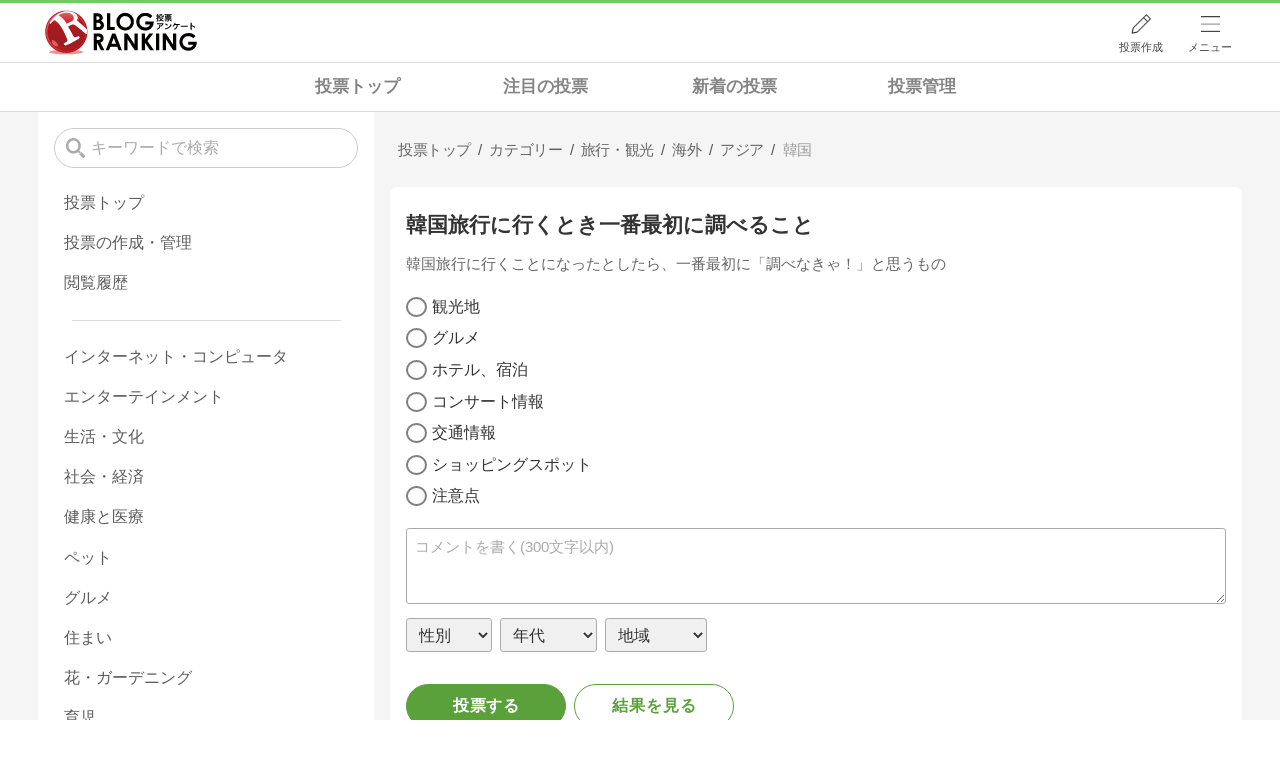

--- FILE ---
content_type: text/html; charset=utf-8
request_url: https://blog.with2.net/vote/v/?id=102729
body_size: 11638
content:
<!DOCTYPE html>
<html lang="ja" prefix="og: http://ogp.me/ns#">
<head>
<meta http-equiv="Content-type" content="text/html; charset=utf-8"/>
<meta name="viewport" content="width=device-width, initial-scale=1, minimum-scale=1, maximum-scale=5, user-scalable=yes">
<meta name="referrer" content="unsafe-url"/>
<meta name="description" content="投票「韓国旅行に行くとき一番最初に調べること」です。投票受付中。どなたでも参加できます。&quot;韓国旅行&quot;関連の投票も掲載中。">
<meta property="og:locale" content="ja_JP">
<meta property="og:type" content="article">
<meta property="og:url" content="https://blog.with2.net/vote/v/?id=102729">
<meta property="og:title" content="韓国旅行に行くとき一番最初に調べること | 投票(アンケート)">
<meta property="og:description" content="韓国旅行に行くことになったとしたら、一番最初に「調べなきゃ！」と思うもの">
<meta property="og:site_name" content="人気ブログランキング">
<meta property="og:image" content="/banner/og-image-vote/102729">
<!-- Google tag (gtag.js) -->
<script async src="https://www.googletagmanager.com/gtag/js?id=G-QYYDN28S9K"></script>
<script>
  window.dataLayer = window.dataLayer || [];
  function gtag(){dataLayer.push(arguments);}
  gtag('js', new Date());

  gtag('config', 'G-QYYDN28S9K');
</script>
<link rel="stylesheet" type="text/css" href="/css/4/base.4.19.css" /><link rel="stylesheet" type="text/css" href="/css/4/page/votes.4.02.css" /><link rel="stylesheet" type="text/css" href="//ajax.googleapis.com/ajax/libs/jqueryui/1.13.2/themes/base/jquery-ui.css" /><link rel="stylesheet" type="text/css" href="/css/4/page/votes/item.4.00.css" /><link rel="stylesheet" type="text/css" href="/css/4/form.4.02.css" />
<script type="text/javascript" charset="UTF-8" src="/js/jquery.3.5.1.js"></script><script type="text/javascript" charset="UTF-8" src="/inc-file/js/686275" ></script><script type="text/javascript" src="/js/4/jquery.scroll-menu.4.01.js" ></script><script type="text/javascript" src="/js/4/jquery.copy.4.01.js" ></script><script type="text/javascript" src="/js/4/votes/jquery.votes-history.4.00.js" ></script><script type="text/javascript" src="/js/4/votes/jquery.votes-tag.4.01.js" ></script>


<title>韓国旅行に行くとき一番最初に調べること | 投票(アンケート) - 人気ブログランキング</title>
<link rel="icon" href="/favicon.ico" type="image/vnd.microsoft.icon" />
<script>
jQuery(function($){

	// jQueryオブジェクトロード確認
	const INTERVAL = 100;
	$.checkPlugin = function(names, timeout) {
		let defer = new $.Deferred;
		setTimeout(function(){
			checkLoaded(defer, names, timeout);
		}, 0);
		return defer.promise();
	};

	function checkLoaded(defer, names, timeout, count) {
		let loaded = 0;
		if( ! count ) count = 0;
		for(let i = 0; i < names.length; i++){
			let name = names[i];
			if( $.fn[name] || $[name] ) loaded++;
		}
		if( loaded == names.length ){
			defer.resolve();
		}else if( timeout && count * INTERVAL > timeout ){
			defer.reject();
			console.error('[checkPlugin] timeout : ' + names.join(','));
		}else{
			setTimeout(function(){
				checkLoaded(defer, names, timeout, count+1);
			}, INTERVAL);
		}
	}


	// scroll for header
	let header = $('#svc-header');
	let header_h = header.height();
	$(window).on('scroll.header', function() {
		let top = $(window).scrollTop();
		if( top < header_h ){
			header.removeClass('move');
		}else{
			header.addClass('move');
		}
	});


	// unread
	let unread_widget = $('<div class="unread"></div>');
	let unread_timer = null;
	$('#svc-header .menu .reader').append(unread_widget);
	$.setUnread = function() {
		clearTimeout(unread_timer);
		let url = '/rest/bookmark2/unread';
		return $.ajax({
			type     : "POST",
			url      : url,
			data     : null,
			dataType : 'json',
			timeout  : 12000
		})
		.done(function(data){
			unread_show(data.response);
			unread_timer = setTimeout(function(){ $.setUnread(); }, 1000 * 90);
		})
		.fail(function(jqXHR, textStatus, errorThrown){
			let msg = '未読件数取得に失敗しました。';
			if( jqXHR.responseJSON && jqXHR.responseJSON.error ){
				msg = jqXHR.responseJSON.error.description;
			}
			if( ! msg && errorThrown ) msg = errorThrown;
			console.error(msg);
		});
	}
	function unread_show(count) {
		if( navigator.setAppBadge ) navigator.setAppBadge(count);
		if( count ){
			unread_widget.text(count);
			unread_widget.addClass('show');
		}else{
			unread_widget.removeClass('show');
		}
	}
	$.setUnread();

});
</script>
<script async src="https://pagead2.googlesyndication.com/pagead/js/adsbygoogle.js?client=ca-pub-9745878946796737"
     crossorigin="anonymous"></script>
</head><body class="">



<header id="svc-header">
<div class="wrapper">
	<div class="logo "><a href="/votes" title="人気ブログランキング">人気ブログランキング</a></div>
	<nav>
		<div class="menu">
			<a href="/reader" class="reader" class="reader"><span class="nosp">ブログ</span>リーダー</a>
			<a href="/votes/my/make" class="vote">投票作成</a>
			<a href="/login" class="my">ログイン</a>
<a href="#menu" class="select">メニュー</a>
<section id="header-menu">
	<div class="menu-title">メニュー</div>
<div class="profile">
	<a class="join" href="/join">ランキングに参加</a>
	<a href="/my">ログイン</a>
</div>
<form class="search" action="/votes/search" method="get">
	<input type="hidden" name="enc" value="utf-8">
	<input type="search" name="q" placeholder="検索キーワードを入力">
	<button type="submit">検索</button>
</form>
<ul class="menu-list">
		<li class=" add-item pre"><a href="/votes">投票TOP</a></li>	<li class=" add-item pre"><a href="/votes/history">投票履歴</a></li>	<li class=" add-item pre"><a href="/votes/category/new">新着の投票</a></li>	<li class=" add-item pre"><a href="/votes/category/spotlight">注目の投票</a></li>	<li class=" add-item pre"><a href="/votes/my">投票作成/管理</a></li>	<li class=" add-item pre"><a href="/votes/my">ログイン</a></li>	<li class=" add-item pre"><a href="/help/66">ヘルプ</a></li>	<li class="none add-item pre"><a href=""></a></li>	<li class=" "><a href="/join">新規登録</a></li>	<li class=" "><a href="/login">ログイン</a></li>	<li class=" "><a href="/reader">ブログリーダー</a></li>	<li class=" "><a href="/category">カテゴリ一覧</a></li>	<li class=" "><a href="/trends">話題のキーワード</a></li>	<li class=" "><a href="/votes">投票・アンケート</a></li>	<li class=" "><a href="/history/item">最近見た記事の履歴</a></li>	<li class=" "><a href="/history/review">読んだ記事の履歴</a></li>	<li class=" "><a href="/help">ヘルプ</a></li>	<li class=" "><a href="/">TOPページ</a></li>
</ul><div class="menu-title">関連サービス</div>
<ul class="menu-list">
		<li class=" add-item pre"><a href="/">人気ブログランキング</a></li>	<li class=" "><a href="https://blogcircle.jp">ブログサークル</a></li>
</ul>
	<a class="close">メニューを閉じる</a>
	<div class="closer"></div>
</section>
<script>
jQuery(function($){

	var MENU = $('#header-menu');
	var TIMER = null;
	var HISTORY_CACHE = true;

	$('header .menu .select, #header-menu').on('mouseenter', function(){
		clearTimeout(TIMER);
	})
	.on('mouseleave', function(){
		clearTimeout(TIMER);
		if( $(window).width() > 600 ){
			TIMER = setTimeout(closeMenu, 1500);
		}
	});
	$('header .menu .select').on('click', function(){
		clearTimeout(TIMER);
		if( MENU.is(':visible') ){
			closeMenu();
		}else{
			openMenu();
		}
		return false;
	});

	// click event
	$('#header-menu').on('click', 'a', function(e){
		try{
			let e = $(this);
			let ttl = e.text();
			let href = e.attr('href');

			let li = e.closest('li');
			let ul = li.closest('.menu-list');
			if( ul.length == 0 ) return;
			let idx_ul = ul.prevAll('ul').length;
			let idx_li = li.prevAll('li').length;

			let labels = ['UL:' + idx_ul, 'LI:' + idx_li, ttl, href];
			let label = labels.join(', ');
			gtag('event', 'menu-click', {
				event_category : 'header-menu',
				event_label    : label,
				transport_type : 'beacon'
			});
		}catch(e){ console.log(e); }
	});

	$('bodydummy').on('touchstart.header-menu', function(e){
		if( ! MENU.is(':visible') ) return true;
		var y = 0;
		if( e.originalEvent.touches ){
			y = e.originalEvent.touches[0].pageY;
		}else{
			y = e.pageY;
		}
		if( y > MENU.offset().top + MENU.height() + 150 ){
			clearTimeout(TIMER);
			closeMenu();
		}
		return true;
	});

	$('#header-menu .close, #header-menu .closer').on('click', function(){
		clearTimeout(TIMER);
		closeMenu();
	});

	function openMenu() {
		if( MENU.is(':hidden') ){
			if( $('.history', MENU).length == 0 || ! HISTORY_CACHE ){
				setHistory();
				HISTORY_CACHE = true;
			}
		}
		$('body').addClass('header-menu-open');
		MENU.trigger('menuopen', []);
		MENU.slideDown(300);

		// analytics event
		try{
			let label = '';
			gtag('event', 'menu-open', {
				event_category : 'ranking',
				event_label    : label
			});
		}catch(e){ console.log(e); }
	}

	function closeMenu() {
		MENU.slideUp(300);
		$('body').removeClass('header-menu-open');
	}

	// history
	$('body').on('click', 'a', function(e) {
		if( $(e.target).closest('#svc-header').length == 0 ) HISTORY_CACHE = false;
	});

	function setHistory() {
		let win = $('\
<style>\
#header-menu .history {\
	--bd-line: 1px solid #ddd;\
	border:var(--bd-line);\
	border-width:0 1px;\
	background-color:white;\
\
	a.history-item {\
		display:block;\
		text-align:center;\
		padding:1.2em .8em;\
		color:#666;\
		border-top:var(--bd-line);\
		&::after {\
			display:inline-block;\
			content:">";\
			margin-left:.3em;\
			transform:scaleX(.6) scaleY(1.3);\
			color:#999;\
		}\
	}\
}\
#header-menu .history .menu-title {\
	position:relative;\
}\
#header-menu .history .menu-title .clear {\
	display:inline-block;\
	cursor:pointer;\
	position:absolute;\
	background-color:white;\
	border-radius:.2em;\
	border:1px solid #aaa;\
	vertical-align:middle;\
	padding:0 .5em;\
	line-height:1.8;\
	top:22%;\
	right:.5em;\
	color:#666;\
	text-decoration:none;\
}\
#header-menu .history ul {\
	display:block;\
}\
#header-menu .history ul li {\
	flex:none;\
	width:auto;\
}\
#header-menu .history ul li > * {\
	display:unset;\
	padding:unset;\
}\
#header-menu .history ul li .jq-history-blog {\
	display:flex;\
	padding:.5em;\
}\
#header-menu .history .jq-history-none,\
#header-menu .history .jq-history-loader {\
	padding:1.2em .5em;\
}\
#header-menu .history .jq-history-next {\
	background-color:inherit;\
	color:steelblue;\
	margin:0;\
	border-width:0 1px;\
	border-radius:0;\
	width:100%;\
	max-width:unset;\
}\
#header-menu .history ul li {\
	border:none;\
}\
#header-menu .history ul li:not(:last-child) {\
	border-bottom:var(--bd-line);\
}\
#header-menu .history .jq-history-ttl {\
	color:#666;\
}\
#header-menu .history .follow .jq-follow-btn {\
	margin:0 .5em;\
	font-size:.95em;\
}\
</style>\
<div class="history">\
	<div class="menu-title">閲覧ブログ<a class="clear">消去</a></div>\
	<div class="history-widget"></div>\
	<a class="history-item" href="/history/item">最近見た記事の履歴</a>\
</div>\
');
		let widget = $('.history-widget', win);
		let next = $('.history', MENU).next();
		if( next.length == 0 ) next = $('.close', MENU);
		$('.history', MENU).remove();
		widget.empty().history({
			cache : HISTORY_CACHE
		});
		next.before(win);
	}

	$('#header-menu').on('click', '.history .menu-title .clear', function(){
		let widget = $('.history .history-widget');
		widget.history('clear');
	});

});
</script>
		</div>
	</nav>
</div>
</header>

<!-- breadcrumbs -->
<div class="breadcrumbs">
<div class="wrapper">
	<style>
body .breadcrumbs {
	padding:0;
}
.votes-bread {
	overflow:hidden;
	overflow-x:auto;
}
.votes-bread ul {
	display:grid;
	grid-template-columns:repeat(4, 1fr);
	margin:0 auto;
	max-width:45em;
	font-size:1.1em;
	line-height:1.3;
	overflow-x:auto;
}
.votes-bread ul li {
	margin:0;
}
.votes-bread ul li a {
	display:block;
	padding:.8em .4em;
	font-weight:bold;
	text-align:center;
	color:#333;
	white-space:nowrap;
	opacity:.6;
}
.votes-bread ul li a:hover {
	opacity:1;
}
.breadcrumbs li::after {
	display:none;
}

/* selected */
.votes-bread ul li.now a {
	background-color:var(--hover-bg-color);
	opacity:1;
}


/* スマホ(縦) */
@media screen and (max-width: 600px) {

	.votes-bread {
		text-align:center;
	}
	.votes-bread ul {
	}

}
</style>
<div class="votes-bread">
	<ul>
		<li class=" ">
	<a href="/votes" title="投票トップ">投票トップ</a>
</li><li class=" ">
	<a href="/votes/category/spotlight" title="注目の投票">注目の投票</a>
</li><li class=" ">
	<a href="/votes/category/new" title="新着の投票">新着の投票</a>
</li><li class=" ">
	<a href="/votes/my" title="投票管理">投票管理</a>
</li>
	</ul>
</div>
</div>
</div>

<!-- #main -->
<main>

<!-- wrapper -->
<div class="wrapper">
<script>
jQuery(function($){
	$.scrollmenu.options.footer = [
		'.vote-wrapper > aside',
		'body > footer'
	];
});
</script>

<div class="vote-wrapper">

	<article>
		<style>
.vote-bread-mini {
	overflow:hidden;
	overflow-x:auto;
}
.vote-bread-mini ul {
	display:flex;
	flex-flow:row nowrap;
	font-size:.95em;
	max-width:100%;
	line-height:1.3;
	letter-spacing:-.03em;
	white-space:nowrap;
}
.vote-bread-mini ul li {
	margin:0;
	position:relative;
}
.vote-bread-mini ul li:not(:last-child)::after {
	content:"/";
}
.vote-bread-mini ul li > * {
	display:inline-block;
	padding:.8em .5em;
	color:#666;
	white-space:nowrap;
}
.vote-bread-mini ul li:last-child > * {
	color:#999;
}
</style>
<nav class="vote-bread-mini">
	<ul><li><a href="/votes" title="投票トップ" itemprop="url" class="block "><span>投票トップ</span></a></li><li><div class="block "><span title="カテゴリー">カテゴリー</span></div></li><li><a href="/votes/category/1310" title="旅行・観光" itemprop="url" class="block "><span>旅行・観光</span></a></li><li><a href="/votes/category/1317" title="海外" itemprop="url" class="block "><span>海外</span></a></li><li><a href="/votes/category/2742" title="アジア" itemprop="url" class="block "><span>アジア</span></a></li><li><a href="/votes/category/2192" title="韓国" itemprop="url" class="block "><span>韓国</span></a></li></ul>
</nav><!-- schema json -->
<script type="application/ld+json">
{"@context":"https:\/\/schema.org","@type":"BreadcrumbList","itemListElement":[{"@type":"ListItem","position":1,"name":"\u6295\u7968\u30c8\u30c3\u30d7","item":"https:\/\/blog.with2.net\/votes"},{"@type":"ListItem","position":2,"name":"\u30ab\u30c6\u30b4\u30ea\u30fc"}]}
</script>

		
		
	<section class="vote-item vote-form form">

	

	<style>
	.vote-throw-form {
	--base-color: rgb(90,161,59);
	--base-bd-color: #aaa;
	margin:0;
	color:#333;	
}
input,
select,
textarea,
button
{
	font-family:"メイリオ","Hiragino Kaku Gothic Pro",Meiryo,Arial,sans-serif;
	font-size:1em;
}
.vote-throw-form ::placeholder { color:#aaa; }
.vote-throw-form input[type="text"],
.vote-throw-form input[type="password"],
.vote-throw-form input[type="mail"],
.vote-throw-form input[type="tel"],
.vote-throw-form input[type="number"],
.vote-throw-form input[type="search"],
.vote-throw-form input[type="url"],
.vote-throw-form select
{
	line-height:1.5em;
	padding:.6em .5em;
	border:1px solid var(--base-bd-color);
	border-radius:.2em;
	width:100%;
	box-sizing:border-box;
	-moz-box-sizing:border-box;
}
.vote-throw-form input[type="checkbox"],
.vote-throw-form input[type="radio"]
{
	display:none;
	width:initial;
}
.vote-throw-form input[type="checkbox"] + label:not(.ui-button),
.vote-throw-form input[type="radio"] + label:not(.ui-button)
{
	display:inline-block;
	position:relative;
	cursor:pointer;
	user-select: none;
	line-height:1.4;
	padding-left:1.6em;
}
.vote-throw-form input[type="checkbox"] + label:not(.ui-button)::before,
.vote-throw-form input[type="radio"] + label:not(.ui-button)::before
{
	content:"";
	position:absolute;
	top:0;
	left:0;
	bottom:0;
	margin:auto 0;
	display:inline-block;
	border:.1em solid gray;
	border-radius:.15em;
	width:1.3em;
	height:1.25em;
	box-sizing:border-box;
	text-align:center;
	line-height:1.2;
}
.vote-throw-form input[type="radio"] + label:not(.ui-button)::before {
	border-radius:50%;
}
.vote-throw-form input[type="checkbox"]:checked + label:not(.ui-button)::before,
.vote-throw-form input[type="radio"]:checked + label:not(.ui-button)::before
{
	background:no-repeat center / .7em var(--base-color);
	background-image: url([data-uri]);
}
.vote-throw-form select {
	background-color:#fffff0;
}
.vote-throw-form textarea {
	width:100%;
	padding:.5em;
	min-height:5em;
}
.vote-throw-form button, input[type="submit"], input[type="button"] {
	border:initial;
	border-radius:.2em;
	background-color:var(--base-color);
	color:white;
	line-height:1.3;
	padding:.9em 1.5em;
	cursor:pointer;
}
.vote-throw-form button:hover {
	opacity:.5;
}
.vote-throw-form button.mini {
	font-size:.9em;
}
.vote-throw-form button[disabled] {
	background-color:#ccc;
}
.vote-throw-form .error {
	color:red;
	background-color:#fddfdf;
	border:1px solid #f1a899;
	border-radius:.2em;
	padding:.5em;
	margin:2em 0;
}
.vote-throw-form .ttl {
	font-weight:bold;
}
.vote-throw-form .comment {
	font-size:.95em;
	border-radius:.2em;
	border-color:var(--base-bd-color);
}
.vote-throw-form .personal {
	margin:.6em 0 1.5em 0;
}
.vote-throw-form .personal > * {
	margin-right:.5em;
}
.vote-throw-form .personal select {
	background-color:#f0f0f0;
	color:#333;
	width:auto;
	padding:.4em .5em;
}
.vote-throw-form .personal option.title {
	font-weight:bold;
}
.vote-throw-form .buttons {
	display:flex;
	flex-flow:row nowrap;
	overflow:hidden;
}
.vote-throw-form .buttons > * + * {
	margin-left:.5em;
}
.vote-throw-form .buttons button {
	flex:0 1 10em;
	border-radius:2em;
	border:1px solid var(--base-color);
	white-space:nowrap;
	overflow:hidden;
	text-overflow:ellipsis;
	text-align:center;
	font-weight:bold;
	letter-spacing:.05em;
	padding:.7em 0;
}
.vote-throw-form .buttons button:not([type="submit"]) {
	background-color:white;
	color:var(--base-color);
}
.vote-throw-form ul {
	padding:0;
	border:none;
}
.vote-throw-form ul li {
	padding:.3em 0;
}
.vote-throw-form .choice {
	margin:1em 0;
}
.vote-throw-form .choice li.desc {
	color:#999;
	font-size:.9em;
}
.vote-throw-form .choice li.desc::before { content:"("; }
.vote-throw-form .choice li.desc::after  { content:")"; }

.vote-throw-form .relate-link {
	display:block;
	margin:1em 0 2em;
	font-size:.85em;
	white-space:nowrap;
	overflow:hidden;
	text-overflow:ellipsis;
}
.vote-throw-form .relate-link .link {
	display:flex;
	flex-flow:column wrap;
	line-height:1.5;
	padding:.7em .5em;
	border:1px solid var(--base-bd-color);
	border-radius:.2em;
	color:#666;
}
.vote-throw-form .relate-link .link > * {
	max-width:100%;
	overflow:hidden;
	text-overflow:ellipsis;
}
.vote-throw-form .relate-link .link-title {
	font-weight:bold;
}
.vote-throw-form .relate-link .link-url {
	flex:1 0 auto;
}
</style>
<form action="https://blog.with2.net/votes/item/102729/throw" method="post" class="vote-throw-form">
<input type="hidden" name="id" value="102729">
<input type="hidden" name="sid" value="">
<input type="hidden" name="ref" value="">
<input type="hidden" name="char" value="文字表示">

	<h2 class="ttl">
		
		韓国旅行に行くとき一番最初に調べること
	</h2>

	<p class="desc">
		韓国旅行に行くことになったとしたら、一番最初に「調べなきゃ！」と思うもの
	</p>

	

	<input type="hidden" name="qid-check">
	<ul class="choice" data-num="0">
		
		<li>
	<input type="radio" id="qid_0" name="qid[]" value="0" >
	<label for="qid_0">観光地</label>
</li><li>
	<input type="radio" id="qid_1" name="qid[]" value="1" >
	<label for="qid_1">グルメ</label>
</li><li>
	<input type="radio" id="qid_2" name="qid[]" value="2" >
	<label for="qid_2">ホテル、宿泊</label>
</li><li>
	<input type="radio" id="qid_3" name="qid[]" value="3" >
	<label for="qid_3">コンサート情報</label>
</li><li>
	<input type="radio" id="qid_5" name="qid[]" value="5" >
	<label for="qid_5">交通情報</label>
</li><li>
	<input type="radio" id="qid_6" name="qid[]" value="6" >
	<label for="qid_6">ショッピングスポット</label>
</li><li>
	<input type="radio" id="qid_7" name="qid[]" value="7" >
	<label for="qid_7">注意点</label>
</li>
	</ul>

	<textarea name="comment" class="comment" placeholder="コメントを書く(300文字以内)"></textarea>

	<div class="personal">
		<select name="sex">
	<option value="" class="title">性別</option>
	<option value="1" >男性</option><option value="2" >女性</option>
	<option value="">無回答</option>
</select><select name="age">
	<option value="" class="title">年代</option>
	<option value="1" >10未満</option><option value="2" >10歳代</option><option value="3" >20歳代</option><option value="4" >30歳代</option><option value="5" >40歳代</option><option value="6" >50歳代</option><option value="7" >60歳代</option><option value="8" >70歳代</option><option value="9" >80歳代</option><option value="10" >90歳代</option><option value="11" >100以上</option>
	<option value="">無回答</option>
</select><select name="area">
	<option value="" class="title">地域</option>
	<option value="1" >北海道</option><option value="2" >青森</option><option value="3" >岩手</option><option value="4" >秋田</option><option value="5" >宮城</option><option value="6" >山形</option><option value="7" >福島</option><option value="8" >新潟</option><option value="9" >栃木</option><option value="10" >茨城</option><option value="11" >群馬</option><option value="12" >埼玉</option><option value="13" >東京</option><option value="14" >千葉</option><option value="15" >神奈川</option><option value="16" >山梨</option><option value="17" >静岡</option><option value="18" >長野</option><option value="19" >富山</option><option value="20" >岐阜</option><option value="21" >愛知</option><option value="22" >石川</option><option value="23" >福井</option><option value="24" >滋賀</option><option value="25" >三重</option><option value="26" >京都</option><option value="27" >奈良</option><option value="28" >大阪</option><option value="29" >和歌山</option><option value="30" >兵庫</option><option value="31" >鳥取</option><option value="32" >岡山</option><option value="33" >島根</option><option value="34" >広島</option><option value="35" >山口</option><option value="36" >香川</option><option value="37" >徳島</option><option value="38" >高知</option><option value="39" >愛媛</option><option value="40" >福岡</option><option value="41" >佐賀</option><option value="42" >大分</option><option value="43" >長崎</option><option value="44" >熊本</option><option value="45" >宮崎</option><option value="46" >鹿児島</option><option value="47" >沖縄</option><option value="99" >【海外】</option>
	<option value="">無回答</option>
</select>
	</div>

	<div class="buttons">
		<button type="submit">投票する</button>
		<button type="button" class="result" data-url="https://blog.with2.net/votes/item/102729/result">結果を見る</button>
	</div>

</form>
<script>
jQuery(function($){

	let Form = $('form.vote-throw-form');

	// autosize
	$('.comment', Form).autosize();


	// view result
	$('button.result').on('click', function(){
		let url = $(this).data('url');
		if( Form.attr('target') == '_blank' ){
			window.open(url);
		}else{
			location.href = url;
		}
		return false;
	});


	// check value
	Form.checkvalue({
		errorClass: 'ui-state-error',
		trimSpace: true,
		inputs : [
			{ name:'qid-check', title:'選択肢', balloonPos:'UP'
				,check: function(e, opt){
					let num = parseInt(Form.find('.choice').data('num'));
					let ctr = Form.find('input[name="qid[]"]:checked').length;
					if( ctr == 0 ) return '選択されていません。';
					if( num > 0 && ctr > num ){
						return '最大0個まで選択できます(現在' + ctr + '個)';
					}
				}
			},
			{ name:'comment', title:'コメント', maxlen:300 }
		]
	});

});
</script>

	<div class="date">
		<div class="expire">
	受付期間 : <span>2012/11/30 13:58 〜 無期限</span>
</div>

	</div>

		<div class="submenu paste">
		<a class="link">
			<svg id="_レイヤー_2" xmlns="http://www.w3.org/2000/svg" viewBox="0 0 201.28 246.39"><defs><style>.cls-1{fill:#333;stroke-width:0}</style></defs><g id="_レイヤー_1_画像"><path class="cls-1" d="M10.43 76.98c1.61 1.02 2.82 1.86 4.1 2.59 27.61 15.79 55.2 31.6 82.9 47.23 1.62.91 4.59 1.06 6.16.17 28.57-16.11 57.03-32.43 85.5-48.71.42-.24.77-.61 1.61-1.3-1.62-1.02-3.03-1.97-4.51-2.82-17.19-9.85-34.4-19.68-51.59-29.52-1.3-.74-2.89-1.3-3.73-2.41-.75-.99-1.25-2.96-.74-3.89.51-.92 2.4-1.43 3.69-1.46 1.02-.02 2.08.94 3.09 1.52 19.96 11.39 39.87 22.86 59.9 34.12 3.39 1.9 4.48 4.21 4.47 7.98-.12 34.82-.11 69.64 0 104.46.01 3.55-.99 5.77-4.23 7.61-30.57 17.31-61.08 34.73-91.52 52.29-3.45 1.99-6.04 2.14-9.56.11-30.28-17.48-60.65-34.83-91.07-52.06-3.49-1.98-4.92-4.17-4.9-8.26.16-34.65.15-69.31.03-103.96-.01-3.97 1.16-6.33 4.73-8.33 19.9-11.14 39.66-22.55 59.47-33.86 1.01-.58 2.06-1.54 3.08-1.53 1.3.01 3.18.5 3.71 1.41.52.91.03 2.84-.66 3.9-.66 1.01-2.14 1.5-3.29 2.16-17.2 9.84-34.4 19.67-51.6 29.51-1.57.9-3.1 1.87-5.03 3.04Z"/><path class="cls-1" d="M126.61 57.95c2.12 2.21 4.58 3.64 4.68 5.22.08 1.32-2.36 3.28-4.09 4.16-16.76 8.53-33.6 16.89-50.43 25.3-.74.37-1.53 1.07-2.25 1-1.48-.14-2.92-.69-4.38-1.07.49-1.55.58-4.1 1.53-4.49 3.8-1.52 3.91-4.27 3.89-7.63-.11-17.32.03-34.64-.12-51.97-.03-3.62 1.04-5.71 4.43-7.34 13.34-6.43 26.52-13.2 39.79-19.79 5.27-2.61 6.93-1.57 6.94 4.32.03 17.81.01 35.63.01 52.28Z"/></g></svg>
			<span>
				この投票をサイトに貼り付ける
			</span>
		</a>
		<a class="url" data-path="/votes/item/102729">
			<svg id="_レイヤー_1" data-name="レイヤー 1" xmlns="http://www.w3.org/2000/svg" version="1.1" viewBox="0 0 56.7 56.7"><defs><style>.cls-1{fill:#333;stroke-width:0}</style></defs><path class="cls-1" d="M35.9 9.2c3.2-3.2 8.4-3.2 11.6 0 3.2 3.2 3.2 8.4 0 11.6l-4 4c-.9 1-.9 2.5 0 3.5 1 .9 2.5.9 3.4 0l4-4c5-5.2 4.9-13.6-.3-18.6C45.5.8 37.4.8 32.3 5.7l-9.9 9.9c-5.1 5.1-5.1 13.5 0 18.6l.7.7c1 .9 2.6.7 3.5-.3.9-1 .7-2.5-.3-3.4-3.5-3-3.9-8.1-.9-11.6.1-.2.3-.3.4-.5l9.9-9.9Z"/><path class="cls-1" d="M33.8 21.5c-1-.9-2.6-.7-3.5.3-.9 1-.7 2.5.3 3.4 3.5 3 3.9 8.1.9 11.6-.1.2-.3.3-.4.5l-9.9 9.9c-3.2 3.2-8.4 3.2-11.6 0-3.2-3.2-3.2-8.4 0-11.6l4-4c.9-1 .9-2.5 0-3.5-1-.9-2.5-.9-3.4 0l-4 4C1 37.1.8 45.5 5.9 50.7s13.4 5.4 18.6.3l.3-.3 9.9-9.9c5.1-5.1 5.1-13.5 0-18.6l-.7-.7Z"/></svg>
			<span>
				URLをコピー
			</span>
		</a>
	</div>

<script>
jQuery(function($){

	// 貼り付けタグ
	$('.paste .link').on('click', function(){
		$(this).votesTag({
			id  : 102729,
			sid : null
		});
	});

	// URL copy
	$('.paste .url').on('click', function(){
		const div = $('<div></div>');
		const path = $(this).data('path');
		const sid = null;
		let url = location.protocol + '//' + location.host;
		url += path;
		if( sid ){
			url += '?sid=' + sid;
		}
		div.appendTo('body').text(url);
		$.execCopy(div);
		div.remove();

		$(this).tips({
			html      : '<div style="margin:.5em;">クリップボードにコピーされました</div>',
			timeout   : 2.4,
			hideClose : true,
		});
		return false;
	});

});
</script>


</section>


	<section class="recommend nobg">
	<h3>こちらもおすすめの投票</h3>
	<ul class="list vote-list">
		<li class="item ">
	<nav><ul class="bread"><li>
	<a href="/votes/category/2742" title="アジア">アジア</a>
</li><li>
	<a href="/votes/category/4283" title="マレーシア">マレーシア</a>
</li></ul></nav>
	<a class="item-link" href="/votes/item/224961">
		<div class="title">
			マレーシアの事をどのくらい知っていますか?
		</div>
		<div class="desc"></div>
		<div class="time"><span d-timeview="1613213876">2021/02/13 19:57</span></div>
		<div class="count">6</div>
	</a>
</li><li class="item ">
	<nav><ul class="bread"><li>
	<a href="/votes/category/2742" title="アジア">アジア</a>
</li><li>
	<a href="/votes/category/3749" title="マカオ">マカオ</a>
</li></ul></nav>
	<a class="item-link" href="/votes/item/235674">
		<div class="title">
			漢のロマンが詰まった国 マカオへ行った事はありますか？
		</div>
		<div class="desc"></div>
		<div class="time"><span d-timeview="1660871197">2022/08/19 10:06</span></div>
		<div class="count">2</div>
	</a>
</li>
	</ul>
</section>


	<style>
section.blog-item {

	font-size:.95em;
	display:none;

	header {
		display:grid;
		grid-template-columns:1fr max-content;
		align-items:center;
		margin-bottom:.5em;
		line-height:1;
		a {
			font-size:1.02em;
			padding:.5em;
			color:#666;
		}
	}

	.jq-follow-item-widget {
		background-color:white;
		border-radius:.3em;
	}

	.jq-follow-items-widget.jq-follow-ttl-only {
		.jq-follow-left {
			width:3.4em;
		}

		.jq-follow-list {
			background-color:white;
			padding:.5em min(2vw,1em);
			border-radius:.5em;
			> li:not(:last-child) {
				border-color:#ddd;
				border-bottom-style:solid;
			}
		}

	}

	.jq-follow-data .jq-follow-ttl {
		@media screen and (max-width: 959px) {
			font-weight:normal;
		}
	}

	@media screen and (max-width: 600px) {
		font-size:.95em;
		header h3 span { display:none; }
		.jq-follow-items-widget.jq-follow-ttl-only .jq-follow-left { width:3em; }
	}

}
</style>
<section class="blog-item nobg">
	<header>
		<h3><span>このカテゴリーの</span>新着ブログ記事</h3>
		<a href="/ranking/2192" title="ブログをすべて見る">すべて見る</a>
	</header>
	<div id="blog-item"></div>
</section>
<script>
jQuery(function($){

	let Widget = $('section.blog-item');

	$(window).on('scroll.blogitem', function(){
		$(this).off('.blogitem');
		$.checkPlugin(['followItem'], 10000)
		.done(() => viewItem());
	});

	function viewItem() {
		$('#blog-item')
		.on('followitemload', function(e, opt, data){
			if( data.response.length > 0 ){
				Widget.show();
			}
		})
		.followItem({
			more     : true,
			moreUrl  : "\/ranking\/2192\/item",
			view     : 3,
			size     : 8,
			category : false,
			noHeader : true,
			noError  : true,
			review   : true,
			follow   : true,
			reload   : false,
			params   : {
				nb_cid : 2192,
				nb_sid_count : 1
			}
		});
	}

});
</script>


	<div class="pager-item">
	<a class="prev " href="/votes/item/101800">
		<div class="arrow"></div>
		<div class="vote">
			<span class="nav">前の投票</span>
			<span class="title">ソウルで好きなエリアはどこ？</span>
		</div>
	</a>
	<a class="next " href="/votes/item/106450">
		<div class="vote">
			<span class="nav">次の投票</span>
			<span class="title">韓国で食べたい料理</span>
		</div>
		<div class="arrow"></div>
	</a>
</div>

	</article>

	<aside>
		<section class="top">

	<form class="search list " action="/votes/search" method="get">
		<input type="search" name="q" value="" placeholder="キーワードで検索">
	</form>

	<ul class="list">
	<li class="pc"><a href="/votes">投票トップ</a></li>
	<li class="pc"><a href="/votes/my">投票の作成・管理</a></li>
	<li class="pc"><a href="/votes/history">閲覧履歴</a></li>
	
	</ul>
</section>

<section class="category">
	<ul class="list">
	<li class=""><a href="/votes/category/1000" title="インターネット・コンピュータ">インターネット・コンピュータ</a></li><li class=""><a href="/votes/category/1100" title="エンターテインメント">エンターテインメント</a></li><li class=""><a href="/votes/category/1300" title="生活・文化">生活・文化</a></li><li class=""><a href="/votes/category/1500" title="社会・経済">社会・経済</a></li><li class=""><a href="/votes/category/1385" title="健康と医療">健康と医療</a></li><li class=""><a href="/votes/category/1340" title="ペット">ペット</a></li><li class=""><a href="/votes/category/1312" title="グルメ">グルメ</a></li><li class=""><a href="/votes/category/1345" title="住まい">住まい</a></li><li class=""><a href="/votes/category/1341" title="花・ガーデニング">花・ガーデニング</a></li><li class=""><a href="/votes/category/2300" title="育児">育児</a></li><li class="now"><a href="/votes/category/1310" title="旅行・観光">旅行・観光</a></li><li class=""><a href="/votes/category/1630" title="写真">写真</a></li><li class=""><a href="/votes/category/1476" title="手芸・ハンドクラフト">手芸・ハンドクラフト</a></li><li class=""><a href="/votes/category/1200" title="スポーツ">スポーツ</a></li><li class=""><a href="/votes/category/2000" title="アウトドア">アウトドア</a></li><li class=""><a href="/votes/category/1313" title="美容・ビューティー">美容・ビューティー</a></li><li class=""><a href="/votes/category/1331" title="ファッション">ファッション</a></li><li class=""><a href="/votes/category/1311" title="恋愛・結婚">恋愛・結婚</a></li><li class=""><a href="/votes/category/1401" title="趣味・ホビー">趣味・ホビー</a></li><li class=""><a href="/votes/category/1400" title="ゲーム">ゲーム</a></li><li class=""><a href="/votes/category/1490" title="乗り物">乗り物</a></li><li class=""><a href="/votes/category/1600" title="芸術・人文">芸術・人文</a></li><li class=""><a href="/votes/category/1901" title="学問・科学">学問・科学</a></li><li class=""><a href="/votes/category/9000" title="日記・雑談">日記・雑談</a></li><li class=""><a href="/votes/category/1700" title="ニュース">ニュース</a></li><li class=""><a href="/votes/category/3000" title="地域情報">地域情報</a></li>
	</ul>
</section>

	</aside>

</div>

<script>
jQuery(function($){

	// analitics event
	let Labels = getDefaultLabels();
	function getDefaultLabels() {
		let labels = [];
		const n = location.href.match(/\/votes\/(category|item)\/([0-9]+)/);
		if( n ){
			switch(n[1]){
			case 'category':
				labels.push('from-cid:' + n[2]);
				break;
			case 'item':
				labels.push('from:' + n[2]);
				break;
			}
		}
		return labels;
	}
	$('section.recommend .item-link').on('click', function(e){
		const m = $(this).attr('href').match(/\/item\/([0-9]+)/);
		if( m ) Labels.push('to:' + m[1]);
		beacon('recommend-click', Labels.join(','));
		return true;
	});
	$('section.blog-item').on('click', '.jq-follow-link', function(e){
		beacon('blog-item-click', Labels.join(','));
		return true;
	});
	function beacon(name, label) {
		try{
			gtag('event', name, {
				event_category : 'votes',
				event_label    : label,
				transport_type : 'beacon'
			});
		}catch(e){ console.log(e); }
	}

});
</script>
<!-- /wrapper -->
</div>

<!-- /main -->
</main>

<footer id="svc-footer">
<div class="wrapper">
	<div class="menu">
		<a href="/">TOPページ</a>
		<a href="/join">新規登録</a>
		<a href="/my">マイページ</a>
		<a href="/reader">ブログリーダー</a>
		<a href="/ad.php">広告掲載</a>
		<a href="/help/terms">利用規約</a>
		<a href="/help">ヘルプ</a>
	</div>
	<div class="bottom">
		<div class="copy">Copyright &copy; 2026 "@With" All rights reserved.</div>
	</div>
</div>
</footer>





</body>
</html>

--- FILE ---
content_type: text/html; charset=utf-8
request_url: https://www.google.com/recaptcha/api2/aframe
body_size: 267
content:
<!DOCTYPE HTML><html><head><meta http-equiv="content-type" content="text/html; charset=UTF-8"></head><body><script nonce="13GMIK3ah-L8t5pXahUEIw">/** Anti-fraud and anti-abuse applications only. See google.com/recaptcha */ try{var clients={'sodar':'https://pagead2.googlesyndication.com/pagead/sodar?'};window.addEventListener("message",function(a){try{if(a.source===window.parent){var b=JSON.parse(a.data);var c=clients[b['id']];if(c){var d=document.createElement('img');d.src=c+b['params']+'&rc='+(localStorage.getItem("rc::a")?sessionStorage.getItem("rc::b"):"");window.document.body.appendChild(d);sessionStorage.setItem("rc::e",parseInt(sessionStorage.getItem("rc::e")||0)+1);localStorage.setItem("rc::h",'1769148812365');}}}catch(b){}});window.parent.postMessage("_grecaptcha_ready", "*");}catch(b){}</script></body></html>

--- FILE ---
content_type: text/css
request_url: https://blog.with2.net/css/4/page/votes/item.4.00.css
body_size: 3979
content:
@charset "UTF-8";

/* ************************************************ */
/* 共通 */
/* ************************************************ */
.vote-item {
	--fm-cl-bd:#ccc;
	margin:2em auto;
}
.vote-item .ttl {
	font-size:1.3em;
	font-weight:bold;
	color:#333;
}
.vote-item .desc {
	color:#666;
	font-size:.95em;
}
.vote-item .date {
	font-size:.9em;
	margin-top:2em;
	display:flex;
	flex-flow:row wrap;
	justify-content: space-between;
	align-items:center;	
	letter-spacing:-.03em;
}
.vote-item .expire {
	flex:1 1 auto;
	overflow:hidden;
	overflow-x:auto;
	white-space:nowrap;
	color:#666;
	margin-right:1em;
}
.vote-item .expire span {
}
.vote-item .user {
	flex:0 1 auto;
	overflow:hidden;
	text-overflow:ellipsis;
	white-space:nowrap;
	margin-left:auto;
}
.vote-item .user a::before { content:"\00A9"; }
.vote-item .relate-link {
	display:block;
	margin:1em 0 2em;
	font-size:.85em;
	white-space:nowrap;
	overflow:hidden;
	text-overflow:ellipsis;
	font-family:system-ui;
}
.vote-item .relate-link .link {
	display:flex;
	flex-flow:column wrap;
	line-height:1.5;
	padding:.7em .5em;
	border:1px solid var(--fm-cl-bd);
	border-radius:.2em;
	color:#666;
	font-style:italic;
}
.vote-item .relate-link .link > * {
	max-width:100%;
	overflow:hidden;
	text-overflow:ellipsis;
}
.vote-item .relate-link .link-title {
	font-weight:bold;
}
.vote-item .relate-link .link-url {
	flex:1 0 auto;
}
.vote-item .buttons {
	margin:2em 0;
}



/* ************************************************ */
/* result */
/* ************************************************ */
.vote-item.result > * {
	padding:1em 0;
	margin:1em 0;
}
.vote-item.result > *:first-child {
	padding-top:0;
	margin-top:0;
}
.vote-item.result > * + * {
	border-top:1px solid #ddd;
}
.vote-item.result .choice {
	font-size:.95em;
}
.vote-item.result .choice > li {
	position:relative;
	display:flex;
	flex-flow:row nowrap;
	align-items:center;
	justify-content: space-between;
	margin-bottom:.3em;
}
.vote-item.result .choice .q {
	position:relative;
	flex:1 1 auto;
	max-width:100%;
	line-height:1;
	overflow:hidden;
	color:#666;
}
.vote-item.result .choice .q .line {
	position:absolute;
	display:block;
	height:100%;
	width:100%;
	opacity:0.5;
	background-color:#bdd9b1;
	border-radius:.2em;
}
.vote-item.result .choice .q .body {
	position:relative;
	display:block;
	padding:.9em .5em;
	color:#333;
}
.vote-item.result .choice .q.max .body {
	font-weight:bold;
}
.vote-item.result .choice .q.second .body {
}
.vote-item.result .choice .throwed .q .body::after {
	content:" ";
	display:inline-block;
	vertical-align:middle;
	width:1.8em;
	height:0;
	margin:-.6em 0;
	padding:.6em 0;
	background:no-repeat center/2em;
	background-image: url([data-uri]);
}
.vote-item.result .choice .count {
	flex:0 0 auto;
	text-align:right;
	font-size:.95em;
	margin-left:1.5em;
	white-space:nowrap;
}
.vote-item.result .choice .count .num::after { content:"件"; }
.vote-item.result .choice .count .per {
	display:inline-block;
	letter-spacing:-.03em;
	margin-left:.1em;
	text-align:left;
	width:4em;
}
.vote-item.result .choice .count .per::before { content:"("; }
.vote-item.result .choice .count .per::after  { content:"%)"; }
.vote-item.result .comment {
	margin:1em 0;
	padding:1em 0;
}
.vote-item.result .comment .header {
	display:flex;
	flex-flow:row nowrap;
	align-items:center;
}
.vote-item.result .comment .count {
	margin-right:.5em;
}
.vote-item.result .comment .count::after { content:"件のコメント"; }

/* msg */
.vote-msg {
	display:flex;
	flex-flow:column wrap;
}
.vote-msg .item {
	display:flex;
	flex-flow:row nowrap;
	align-items:stretch;
	position:relative;
	padding:1.5em 0;
	color:#333;
	max-width:100%;
}
.vote-msg .item .item-body {
	flex:1 1 auto;
	overflow:hidden;
}
.vote-msg .item .q {
	line-height:1.2;
}
.vote-msg .item .q li {
	display:inline-block;
	font-size:.9em;
	font-weight:bold;
}
.vote-msg .item .q li:not(:last-child)::after { content:","; margin-right:.2em; }
.vote-msg .item .q li:first-child {
	font-size:1em;
}
.vote-msg .item .msg {
	margin:.5em 0 .3em;
	line-height:1.4;
	font-size:.95em;
	overflow:auto hidden;
}
.vote-msg .item .footer {
	display:flex;
	flex-flow:row wrap;
	align-items:center;
	font-size:.9em;
	letter-spacing:-.03em;
	margin-top:.6em;
}
.vote-msg .item .footer > *:not(:last-child) {
	margin-right:.75em;
}
.vote-msg .item .time,
.vote-msg .item .personal,
.vote-msg .item .id
{
	opacity:.75;
	letter-spacing:-.05em;
}
.vote-msg .item .time {
	display:inline-block;
}
.vote-msg .item .personal ul {
	display:flex;
	flex-flow:row nowrap;
}
.vote-msg .item .personal ul::before { content:"("; }
.vote-msg .item .personal ul::after { content:")"; }
.vote-msg .item .personal ul li:not(:last-child)::after { content:","; }
.vote-msg .item .review {
	flex:1 0 100%;
	margin-top:.1em;
}
.vote-msg .item .review ul {
	position:relative;
	display:inline-flex;
	flex-flow:row wrap;
	align-items:center;
}
.vote-msg .item .review li * {
	color:#5aa13b;
}
.vote-msg .item .review li:not(.now) * {
	filter:grayscale(90%);
}
.vote-msg .item .review ul > li {
	flex:0 0 auto;
	display:flex;
	flex-flow:row nowrap;
	align-items:center;
	cursor:pointer;
	padding:.2em .3em;
	border-radius:.2em;
	line-height:1;
}
.vote-msg .item .review ul > li .up {
	display:flex;
	flex-flow:column wrap;
	align-items:flex-start;
	margin:.3em 0 0 .25em;
}
.vote-msg .item .review ul > li:hover {
	background:#f3f3f3;
}
.vote-msg .item .review ul > li > * {
	flex:0 0 auto;
}
.vote-msg .item .review ul > li .mark {
	flex:0 0 auto;
	display:block;
	font-size:1.5em;
	color:transparent;
	width:1.2em;
	height:1.2em;
	background:no-repeat center center transparent;
	background-size:1.1em;
}
.vote-msg .item .review ul > li.review-1 .mark {
	background-image: url([data-uri]);
}
.vote-msg .item .review ul > li.review-2 .mark {
	background-image: url([data-uri]);
}
.vote-msg .item .review ul > li.review-3 .mark {
	background-image: url([data-uri]);
}
.vote-msg .item .review ul > li.now .mark {
	filter:grayscale(0%);
	animation:blink-review .35s linear 0s 1;
}
.vote-msg .item .review ul > li.now {
	opacity:1;
}
.vote-msg .item .review ul > li.any {
}
.vote-msg .item .review ul > li .cnt {
	flex:1 0 auto;
	text-align:right;
}
.vote-msg .item .review ul > li .desc {
	display:block;
	text-align:center;
	font-size:.7em;
	white-space:nowrap;
}
@keyframes blink-review {
	0% {
		transform:scale(1);
	}
	60% {
		transform:scale(1.4);
	}
	85% {
		transform:scale(.8);
	}
	100% {
		transform:scale(1);
	}
}
.vote-msg .item .review ul > li.blink-bak {
	animation:blink-review .4s linear 1;
}
.vote-msg .item .review ul > li:not(:last-child) {
	margin-right:.25em;
}
.vote-msg .item .id { opacity:.7; }
.vote-msg .item .id::before { content:"[ID:"; }
.vote-msg .item .id::after { content:"]"; }
.vote-msg .btn {
	display:none;
	order:98;
	flex:0 0 auto;
	width:20em;
	max-width:100%;
	border:1px solid #ccc;
	border-radius:.2em;
	text-align:center;
	padding:.8em;
	cursor:pointer;
	margin:1em auto;
}
.vote-msg .item .delete {
	flex:0 0 auto;
	display:none;
	width:2.4em;
	opacity:.5;
	background:no-repeat right center/1.1em;
	background-image: url([data-uri]);
}
.vote-item.owner .vote-msg .item .delete {
	display:block;
}
.vote-msg .item .delete:hover {
	opacity:1;
}
.vote-msg .next:hover {
	text-decoration:underline;
}
.vote-msg .next::before     { content:"もっとみる…"; }
.vote-msg .loader {
	opacity:.7;
	order:99;
}
.vote-msg .loader::before {
	content:"読み込み中…";
	animation: blinking .5s ease-in-out infinite alternate;
}
@keyframes blinking {
	0%   { opacity:0; }
	100% { opacity:.7; }
}


.vote-item.expire {
	margin-top:.5em;
	color:#666;
	padding:.5em 1em;
}


/* paste */
.vote-item .paste {
	margin:1em 0;
	padding:1em 0;
}
.vote-item.vote-form .paste {
	margin-bottom:0;
	padding-bottom:0;
	border-top:1px solid #ccc;
}
.vote-item .paste a {
	display:inline-block;
	vertical-align:middle;
	color:#333;
	cursor:pointer;
	line-height:2;
	white-space:nowrap;
}
.vote-item .paste > a:not(:last-child) {
	margin-right:1em;
}
.vote-item .paste a svg {
	display:inline-block;
	width:1.4em;
	height:1.4em;
	vertical-align:middle;
}



/* ************************************************ */
/* recommend */
/* ************************************************ */
section.recommend {
	padding-left:0;
	padding-right:0;
}
section.recommend h3 {
	color:#333;
	margin-bottom:.5em;
}
.recommend .list {
	gap:1.5em;
}
.recommend .vote-list .item {
	min-height:unset;
}
.recommend .vote-list .item .item-link {
	padding:1.5em 1em 1em;
}
.recommend .vote-list .item nav {
	font-weight:normal;
	letter-spacing:-.03em;
	margin-top:0;
	line-height:1.1;
	top:.4em;
	margin-left:.4em;
}
.recommend .vote-list .item nav .bread {
	font-size:.8em;
}
.recommend .vote-list .item nav .bread > li:not(:last-child) {
	display:none;
}
.recommend .vote-list .item nav a {
	pointer-events:none;
}
.recommend .vote-list .item .desc,
.recommend .vote-list .item .time,
.recommend .vote-list .item .count
{
	display:none;
}



/* ************************************************ */
/* footer link */
/* ************************************************ */
.pager-item {
	display:flex;
	flex-flow:row nowrap;
	justify-content:space-between;
	line-height:1.4;
}
.pager-item > a {
	position:relative;
	flex:0 1 auto;
	width:48%;
	display:flex;
	flex-flow:row nowrap;
	align-items:center;
	color:#333;
	font-weight:bold;
}
.pager-item > a.none {
	pointer-events:none;
}
.pager-item > a.none * {
	display:none;
}
.pager-item a .vote {
	flex:1 1 auto;
	display:flex;
	flex-flow:column wrap;
	align-self:flex-start;
}
.pager-item a.next .vote {
	text-align:right;
}
.pager-item a .vote .nav {
	font-size:.9em;
	color:#666;
	font-weight:normal;
	margin:0 .2em .2em;
}
.pager-item a .vote .title {
	font-size:1.05em;
}
.pager-item a .arrow {
	flex:0 0 auto;
	position:relative;
	display:block;
	width:1.5em;
	height:1.5em;
}
.pager-item a:not(.none) .arrow::before {
	content:"";
	position:absolute;
	display:block;
	top:0;
	left:0;
	right:0;
	bottom:0;
	width:55%;
	height:55%;
	margin:auto;
	border:1px solid #888;
	border-width:3px 3px 0 0;
	border-radius:0 .2em 0 0;
	transform:rotate(45deg);
}
.pager-item a.prev .arrow::before {
	transform:rotate(-135deg);
}



/* ************************************************ */
/* スマホ対応 */
/* ************************************************ */
@media screen and (min-width: 1200px) {

}

/* この大きさからPC表示 */
@media screen and (min-width: 960px) {
	
}

/* スマホ(横) */
@media screen and (max-width: 959px) {

	.recommend .vote-list {
		font-size:.85em;
	}
	.recommend .vote-list .item {
		font-weight:normal;
	}
	.recommend .vote-list .item nav {
		margin-left:0;
	}
	.recommend .vote-list .item nav .bread {
		margin-left:.4em;
	}
	.recommend .vote-list .item .item-link {
		padding:1.5em .5em 1em;
	}

}

/* スマホ(縦) */
@media screen and (max-width: 600px) {

	.vote-item.result .choice .q .body {
		//padding:.5em .25em 1.3em;
	}

	.vote-item.result .choice .count {
		position:absolute;
		margin-left:.7em;
		min-width:unset;
		font-size:.9em;
		right:.1em;
	}

	.vote-item .expire {
		max-width:100%;
		overflow-x:auto;
	}

	.vote-item.expire {
		padding:.5em;
	}

	.pager-item {
		font-size:.9em;
	}

}
